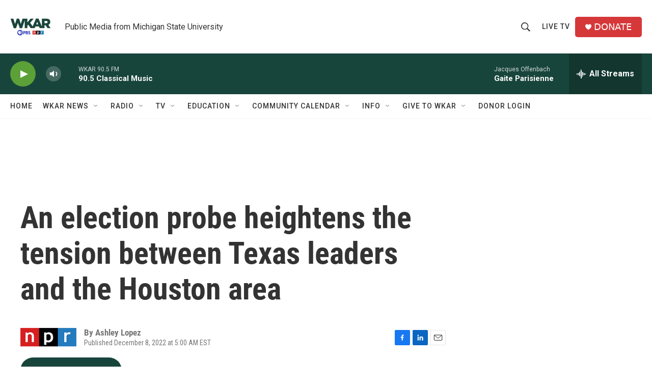

--- FILE ---
content_type: text/html; charset=utf-8
request_url: https://www.google.com/recaptcha/api2/aframe
body_size: 271
content:
<!DOCTYPE HTML><html><head><meta http-equiv="content-type" content="text/html; charset=UTF-8"></head><body><script nonce="_gC8zjCJCNzFalUOXPDXRA">/** Anti-fraud and anti-abuse applications only. See google.com/recaptcha */ try{var clients={'sodar':'https://pagead2.googlesyndication.com/pagead/sodar?'};window.addEventListener("message",function(a){try{if(a.source===window.parent){var b=JSON.parse(a.data);var c=clients[b['id']];if(c){var d=document.createElement('img');d.src=c+b['params']+'&rc='+(localStorage.getItem("rc::a")?sessionStorage.getItem("rc::b"):"");window.document.body.appendChild(d);sessionStorage.setItem("rc::e",parseInt(sessionStorage.getItem("rc::e")||0)+1);localStorage.setItem("rc::h",'1768726615947');}}}catch(b){}});window.parent.postMessage("_grecaptcha_ready", "*");}catch(b){}</script></body></html>